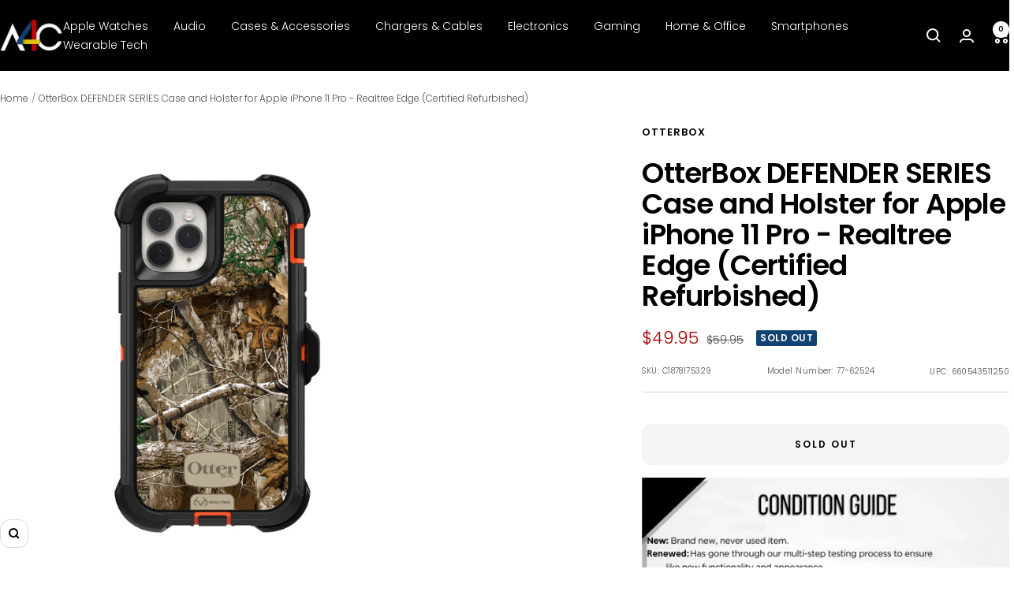

--- FILE ---
content_type: text/plain; charset=utf-8
request_url: https://d-ipv6.mmapiws.com/ant_squire
body_size: 147
content:
a4c.com;019bfaca-285c-7b2a-902a-1ae0ba84d6ca:003d9606b32044a30d7abf5a167e79c040481269

--- FILE ---
content_type: text/javascript; charset=utf-8
request_url: https://a4c.com/products/otterbox-defender-series-case-and-holster-for-apple-iphone-11-pro-realtree-edge-certified-refurbished.js
body_size: 974
content:
{"id":8462525792493,"title":"OtterBox DEFENDER SERIES Case and Holster for Apple iPhone 11 Pro - Realtree Edge (Certified Refurbished)","handle":"otterbox-defender-series-case-and-holster-for-apple-iphone-11-pro-realtree-edge-certified-refurbished","description":"\u003cp\u003ePRODUCT OVERVIEW\u003c\/p\u003e\u003cp\u003e\u003c\/p\u003e\u003cp\u003e\u003c\/p\u003e\u003cp\u003eThe OtterBox DEFENDER SERIES case features the advanced impact protection you've come to expect from OtterBox integrated with a stylish and rugged design. With dual-material construction, your mobile devices will receive the benefits of a hard polycarbonate exterior and a rubber impact-absorbing interior. It's hard to believe that the OtterBox DEFENDER SERIES Case provides all this incredible protection while still being purse and pocket-friendly. This OtterBox case has a belt clip that doubles as a kickstand for hands-free media viewing.\u003c\/p\u003e\u003cp\u003e\u003c\/p\u003e\u003cp\u003e\u003c\/p\u003e\u003cp\u003eKEY FEATURES\u003c\/p\u003e\u003cp\u003e\u003c\/p\u003e\u003cp\u003e\u003c\/p\u003e\u003cp\u003e- Dual-material construction provides the ultimate impact protection\u003c\/p\u003e\u003cp\u003e\u003c\/p\u003e\u003cp\u003e\u003c\/p\u003e\u003cp\u003e- Outer shell helps absorb impact and dissipate shock\u003c\/p\u003e\u003cp\u003e\u003c\/p\u003e\u003cp\u003e\u003c\/p\u003e\u003cp\u003e- Beveled edges protect your screen when your phone lays flat\u003c\/p\u003e\u003cp\u003e\u003c\/p\u003e\u003cp\u003e\u003c\/p\u003e\u003cp\u003e- Retains access to all ports, buttons, and the camera\u003c\/p\u003e\u003cp\u003e\u003c\/p\u003e\u003cp\u003e\u003c\/p\u003e\u003cp\u003e- Heavy-duty, stylish design\u003c\/p\u003e\u003cp\u003e\u003c\/p\u003e\u003cp\u003e\u003c\/p\u003e\u003cp\u003e- Easy to install, three-piece unit\u003c\/p\u003e","published_at":"2024-03-15T13:13:51-05:00","created_at":"2024-03-15T13:13:06-05:00","vendor":"OtterBox","type":"Cases \u0026 Accessories","tags":["Apple","Cases \u0026 Accessories"],"price":4995,"price_min":4995,"price_max":4995,"available":false,"price_varies":false,"compare_at_price":5995,"compare_at_price_min":5995,"compare_at_price_max":5995,"compare_at_price_varies":false,"variants":[{"id":45435183366381,"title":"Default Title","option1":"Default Title","option2":null,"option3":null,"sku":"C1878175329","requires_shipping":true,"taxable":true,"featured_image":{"id":40900675600621,"product_id":8462525792493,"position":1,"created_at":"2024-06-19T12:28:23-05:00","updated_at":"2024-06-19T12:28:35-05:00","alt":null,"width":1000,"height":1000,"src":"https:\/\/cdn.shopify.com\/s\/files\/1\/0095\/0973\/2449\/files\/c1878175329ob1.jpg?v=1718818115","variant_ids":[45435183366381]},"available":false,"name":"OtterBox DEFENDER SERIES Case and Holster for Apple iPhone 11 Pro - Realtree Edge (Certified Refurbished)","public_title":null,"options":["Default Title"],"price":4995,"weight":200,"compare_at_price":5995,"inventory_management":"shopify","barcode":"660543511250","featured_media":{"alt":null,"id":33584827367661,"position":1,"preview_image":{"aspect_ratio":1.0,"height":1000,"width":1000,"src":"https:\/\/cdn.shopify.com\/s\/files\/1\/0095\/0973\/2449\/files\/c1878175329ob1.jpg?v=1718818115"}},"requires_selling_plan":false,"selling_plan_allocations":[]}],"images":["\/\/cdn.shopify.com\/s\/files\/1\/0095\/0973\/2449\/files\/c1878175329ob1.jpg?v=1718818115","\/\/cdn.shopify.com\/s\/files\/1\/0095\/0973\/2449\/files\/c1878175329ob2.jpg?v=1718818115","\/\/cdn.shopify.com\/s\/files\/1\/0095\/0973\/2449\/files\/c1878175329ob3.jpg?v=1718818115","\/\/cdn.shopify.com\/s\/files\/1\/0095\/0973\/2449\/files\/51UbWYS7t-S.jpg?v=1718818115"],"featured_image":"\/\/cdn.shopify.com\/s\/files\/1\/0095\/0973\/2449\/files\/c1878175329ob1.jpg?v=1718818115","options":[{"name":"Title","position":1,"values":["Default Title"]}],"url":"\/products\/otterbox-defender-series-case-and-holster-for-apple-iphone-11-pro-realtree-edge-certified-refurbished","media":[{"alt":null,"id":33584827367661,"position":1,"preview_image":{"aspect_ratio":1.0,"height":1000,"width":1000,"src":"https:\/\/cdn.shopify.com\/s\/files\/1\/0095\/0973\/2449\/files\/c1878175329ob1.jpg?v=1718818115"},"aspect_ratio":1.0,"height":1000,"media_type":"image","src":"https:\/\/cdn.shopify.com\/s\/files\/1\/0095\/0973\/2449\/files\/c1878175329ob1.jpg?v=1718818115","width":1000},{"alt":null,"id":33584827531501,"position":2,"preview_image":{"aspect_ratio":1.0,"height":1000,"width":1000,"src":"https:\/\/cdn.shopify.com\/s\/files\/1\/0095\/0973\/2449\/files\/c1878175329ob2.jpg?v=1718818115"},"aspect_ratio":1.0,"height":1000,"media_type":"image","src":"https:\/\/cdn.shopify.com\/s\/files\/1\/0095\/0973\/2449\/files\/c1878175329ob2.jpg?v=1718818115","width":1000},{"alt":null,"id":33584827728109,"position":3,"preview_image":{"aspect_ratio":1.0,"height":1000,"width":1000,"src":"https:\/\/cdn.shopify.com\/s\/files\/1\/0095\/0973\/2449\/files\/c1878175329ob3.jpg?v=1718818115"},"aspect_ratio":1.0,"height":1000,"media_type":"image","src":"https:\/\/cdn.shopify.com\/s\/files\/1\/0095\/0973\/2449\/files\/c1878175329ob3.jpg?v=1718818115","width":1000},{"alt":null,"id":33584827826413,"position":4,"preview_image":{"aspect_ratio":1.0,"height":500,"width":500,"src":"https:\/\/cdn.shopify.com\/s\/files\/1\/0095\/0973\/2449\/files\/51UbWYS7t-S.jpg?v=1718818115"},"aspect_ratio":1.0,"height":500,"media_type":"image","src":"https:\/\/cdn.shopify.com\/s\/files\/1\/0095\/0973\/2449\/files\/51UbWYS7t-S.jpg?v=1718818115","width":500}],"requires_selling_plan":false,"selling_plan_groups":[]}